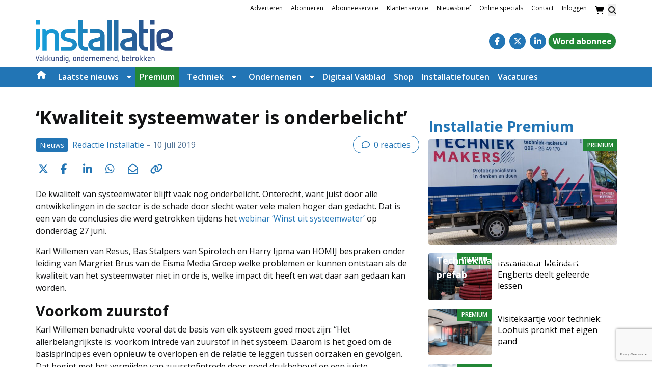

--- FILE ---
content_type: text/html; charset=utf-8
request_url: https://www.google.com/recaptcha/api2/anchor?ar=1&k=6Ldr1uUpAAAAAMFvcQU9xpnJFesxpSaTgkQmKGB3&co=aHR0cHM6Ly93d3cuaW5zdGFsbGF0aWUubmw6NDQz&hl=nl&v=PoyoqOPhxBO7pBk68S4YbpHZ&size=invisible&anchor-ms=20000&execute-ms=30000&cb=k86mb5dgsyur
body_size: 48912
content:
<!DOCTYPE HTML><html dir="ltr" lang="nl"><head><meta http-equiv="Content-Type" content="text/html; charset=UTF-8">
<meta http-equiv="X-UA-Compatible" content="IE=edge">
<title>reCAPTCHA</title>
<style type="text/css">
/* cyrillic-ext */
@font-face {
  font-family: 'Roboto';
  font-style: normal;
  font-weight: 400;
  font-stretch: 100%;
  src: url(//fonts.gstatic.com/s/roboto/v48/KFO7CnqEu92Fr1ME7kSn66aGLdTylUAMa3GUBHMdazTgWw.woff2) format('woff2');
  unicode-range: U+0460-052F, U+1C80-1C8A, U+20B4, U+2DE0-2DFF, U+A640-A69F, U+FE2E-FE2F;
}
/* cyrillic */
@font-face {
  font-family: 'Roboto';
  font-style: normal;
  font-weight: 400;
  font-stretch: 100%;
  src: url(//fonts.gstatic.com/s/roboto/v48/KFO7CnqEu92Fr1ME7kSn66aGLdTylUAMa3iUBHMdazTgWw.woff2) format('woff2');
  unicode-range: U+0301, U+0400-045F, U+0490-0491, U+04B0-04B1, U+2116;
}
/* greek-ext */
@font-face {
  font-family: 'Roboto';
  font-style: normal;
  font-weight: 400;
  font-stretch: 100%;
  src: url(//fonts.gstatic.com/s/roboto/v48/KFO7CnqEu92Fr1ME7kSn66aGLdTylUAMa3CUBHMdazTgWw.woff2) format('woff2');
  unicode-range: U+1F00-1FFF;
}
/* greek */
@font-face {
  font-family: 'Roboto';
  font-style: normal;
  font-weight: 400;
  font-stretch: 100%;
  src: url(//fonts.gstatic.com/s/roboto/v48/KFO7CnqEu92Fr1ME7kSn66aGLdTylUAMa3-UBHMdazTgWw.woff2) format('woff2');
  unicode-range: U+0370-0377, U+037A-037F, U+0384-038A, U+038C, U+038E-03A1, U+03A3-03FF;
}
/* math */
@font-face {
  font-family: 'Roboto';
  font-style: normal;
  font-weight: 400;
  font-stretch: 100%;
  src: url(//fonts.gstatic.com/s/roboto/v48/KFO7CnqEu92Fr1ME7kSn66aGLdTylUAMawCUBHMdazTgWw.woff2) format('woff2');
  unicode-range: U+0302-0303, U+0305, U+0307-0308, U+0310, U+0312, U+0315, U+031A, U+0326-0327, U+032C, U+032F-0330, U+0332-0333, U+0338, U+033A, U+0346, U+034D, U+0391-03A1, U+03A3-03A9, U+03B1-03C9, U+03D1, U+03D5-03D6, U+03F0-03F1, U+03F4-03F5, U+2016-2017, U+2034-2038, U+203C, U+2040, U+2043, U+2047, U+2050, U+2057, U+205F, U+2070-2071, U+2074-208E, U+2090-209C, U+20D0-20DC, U+20E1, U+20E5-20EF, U+2100-2112, U+2114-2115, U+2117-2121, U+2123-214F, U+2190, U+2192, U+2194-21AE, U+21B0-21E5, U+21F1-21F2, U+21F4-2211, U+2213-2214, U+2216-22FF, U+2308-230B, U+2310, U+2319, U+231C-2321, U+2336-237A, U+237C, U+2395, U+239B-23B7, U+23D0, U+23DC-23E1, U+2474-2475, U+25AF, U+25B3, U+25B7, U+25BD, U+25C1, U+25CA, U+25CC, U+25FB, U+266D-266F, U+27C0-27FF, U+2900-2AFF, U+2B0E-2B11, U+2B30-2B4C, U+2BFE, U+3030, U+FF5B, U+FF5D, U+1D400-1D7FF, U+1EE00-1EEFF;
}
/* symbols */
@font-face {
  font-family: 'Roboto';
  font-style: normal;
  font-weight: 400;
  font-stretch: 100%;
  src: url(//fonts.gstatic.com/s/roboto/v48/KFO7CnqEu92Fr1ME7kSn66aGLdTylUAMaxKUBHMdazTgWw.woff2) format('woff2');
  unicode-range: U+0001-000C, U+000E-001F, U+007F-009F, U+20DD-20E0, U+20E2-20E4, U+2150-218F, U+2190, U+2192, U+2194-2199, U+21AF, U+21E6-21F0, U+21F3, U+2218-2219, U+2299, U+22C4-22C6, U+2300-243F, U+2440-244A, U+2460-24FF, U+25A0-27BF, U+2800-28FF, U+2921-2922, U+2981, U+29BF, U+29EB, U+2B00-2BFF, U+4DC0-4DFF, U+FFF9-FFFB, U+10140-1018E, U+10190-1019C, U+101A0, U+101D0-101FD, U+102E0-102FB, U+10E60-10E7E, U+1D2C0-1D2D3, U+1D2E0-1D37F, U+1F000-1F0FF, U+1F100-1F1AD, U+1F1E6-1F1FF, U+1F30D-1F30F, U+1F315, U+1F31C, U+1F31E, U+1F320-1F32C, U+1F336, U+1F378, U+1F37D, U+1F382, U+1F393-1F39F, U+1F3A7-1F3A8, U+1F3AC-1F3AF, U+1F3C2, U+1F3C4-1F3C6, U+1F3CA-1F3CE, U+1F3D4-1F3E0, U+1F3ED, U+1F3F1-1F3F3, U+1F3F5-1F3F7, U+1F408, U+1F415, U+1F41F, U+1F426, U+1F43F, U+1F441-1F442, U+1F444, U+1F446-1F449, U+1F44C-1F44E, U+1F453, U+1F46A, U+1F47D, U+1F4A3, U+1F4B0, U+1F4B3, U+1F4B9, U+1F4BB, U+1F4BF, U+1F4C8-1F4CB, U+1F4D6, U+1F4DA, U+1F4DF, U+1F4E3-1F4E6, U+1F4EA-1F4ED, U+1F4F7, U+1F4F9-1F4FB, U+1F4FD-1F4FE, U+1F503, U+1F507-1F50B, U+1F50D, U+1F512-1F513, U+1F53E-1F54A, U+1F54F-1F5FA, U+1F610, U+1F650-1F67F, U+1F687, U+1F68D, U+1F691, U+1F694, U+1F698, U+1F6AD, U+1F6B2, U+1F6B9-1F6BA, U+1F6BC, U+1F6C6-1F6CF, U+1F6D3-1F6D7, U+1F6E0-1F6EA, U+1F6F0-1F6F3, U+1F6F7-1F6FC, U+1F700-1F7FF, U+1F800-1F80B, U+1F810-1F847, U+1F850-1F859, U+1F860-1F887, U+1F890-1F8AD, U+1F8B0-1F8BB, U+1F8C0-1F8C1, U+1F900-1F90B, U+1F93B, U+1F946, U+1F984, U+1F996, U+1F9E9, U+1FA00-1FA6F, U+1FA70-1FA7C, U+1FA80-1FA89, U+1FA8F-1FAC6, U+1FACE-1FADC, U+1FADF-1FAE9, U+1FAF0-1FAF8, U+1FB00-1FBFF;
}
/* vietnamese */
@font-face {
  font-family: 'Roboto';
  font-style: normal;
  font-weight: 400;
  font-stretch: 100%;
  src: url(//fonts.gstatic.com/s/roboto/v48/KFO7CnqEu92Fr1ME7kSn66aGLdTylUAMa3OUBHMdazTgWw.woff2) format('woff2');
  unicode-range: U+0102-0103, U+0110-0111, U+0128-0129, U+0168-0169, U+01A0-01A1, U+01AF-01B0, U+0300-0301, U+0303-0304, U+0308-0309, U+0323, U+0329, U+1EA0-1EF9, U+20AB;
}
/* latin-ext */
@font-face {
  font-family: 'Roboto';
  font-style: normal;
  font-weight: 400;
  font-stretch: 100%;
  src: url(//fonts.gstatic.com/s/roboto/v48/KFO7CnqEu92Fr1ME7kSn66aGLdTylUAMa3KUBHMdazTgWw.woff2) format('woff2');
  unicode-range: U+0100-02BA, U+02BD-02C5, U+02C7-02CC, U+02CE-02D7, U+02DD-02FF, U+0304, U+0308, U+0329, U+1D00-1DBF, U+1E00-1E9F, U+1EF2-1EFF, U+2020, U+20A0-20AB, U+20AD-20C0, U+2113, U+2C60-2C7F, U+A720-A7FF;
}
/* latin */
@font-face {
  font-family: 'Roboto';
  font-style: normal;
  font-weight: 400;
  font-stretch: 100%;
  src: url(//fonts.gstatic.com/s/roboto/v48/KFO7CnqEu92Fr1ME7kSn66aGLdTylUAMa3yUBHMdazQ.woff2) format('woff2');
  unicode-range: U+0000-00FF, U+0131, U+0152-0153, U+02BB-02BC, U+02C6, U+02DA, U+02DC, U+0304, U+0308, U+0329, U+2000-206F, U+20AC, U+2122, U+2191, U+2193, U+2212, U+2215, U+FEFF, U+FFFD;
}
/* cyrillic-ext */
@font-face {
  font-family: 'Roboto';
  font-style: normal;
  font-weight: 500;
  font-stretch: 100%;
  src: url(//fonts.gstatic.com/s/roboto/v48/KFO7CnqEu92Fr1ME7kSn66aGLdTylUAMa3GUBHMdazTgWw.woff2) format('woff2');
  unicode-range: U+0460-052F, U+1C80-1C8A, U+20B4, U+2DE0-2DFF, U+A640-A69F, U+FE2E-FE2F;
}
/* cyrillic */
@font-face {
  font-family: 'Roboto';
  font-style: normal;
  font-weight: 500;
  font-stretch: 100%;
  src: url(//fonts.gstatic.com/s/roboto/v48/KFO7CnqEu92Fr1ME7kSn66aGLdTylUAMa3iUBHMdazTgWw.woff2) format('woff2');
  unicode-range: U+0301, U+0400-045F, U+0490-0491, U+04B0-04B1, U+2116;
}
/* greek-ext */
@font-face {
  font-family: 'Roboto';
  font-style: normal;
  font-weight: 500;
  font-stretch: 100%;
  src: url(//fonts.gstatic.com/s/roboto/v48/KFO7CnqEu92Fr1ME7kSn66aGLdTylUAMa3CUBHMdazTgWw.woff2) format('woff2');
  unicode-range: U+1F00-1FFF;
}
/* greek */
@font-face {
  font-family: 'Roboto';
  font-style: normal;
  font-weight: 500;
  font-stretch: 100%;
  src: url(//fonts.gstatic.com/s/roboto/v48/KFO7CnqEu92Fr1ME7kSn66aGLdTylUAMa3-UBHMdazTgWw.woff2) format('woff2');
  unicode-range: U+0370-0377, U+037A-037F, U+0384-038A, U+038C, U+038E-03A1, U+03A3-03FF;
}
/* math */
@font-face {
  font-family: 'Roboto';
  font-style: normal;
  font-weight: 500;
  font-stretch: 100%;
  src: url(//fonts.gstatic.com/s/roboto/v48/KFO7CnqEu92Fr1ME7kSn66aGLdTylUAMawCUBHMdazTgWw.woff2) format('woff2');
  unicode-range: U+0302-0303, U+0305, U+0307-0308, U+0310, U+0312, U+0315, U+031A, U+0326-0327, U+032C, U+032F-0330, U+0332-0333, U+0338, U+033A, U+0346, U+034D, U+0391-03A1, U+03A3-03A9, U+03B1-03C9, U+03D1, U+03D5-03D6, U+03F0-03F1, U+03F4-03F5, U+2016-2017, U+2034-2038, U+203C, U+2040, U+2043, U+2047, U+2050, U+2057, U+205F, U+2070-2071, U+2074-208E, U+2090-209C, U+20D0-20DC, U+20E1, U+20E5-20EF, U+2100-2112, U+2114-2115, U+2117-2121, U+2123-214F, U+2190, U+2192, U+2194-21AE, U+21B0-21E5, U+21F1-21F2, U+21F4-2211, U+2213-2214, U+2216-22FF, U+2308-230B, U+2310, U+2319, U+231C-2321, U+2336-237A, U+237C, U+2395, U+239B-23B7, U+23D0, U+23DC-23E1, U+2474-2475, U+25AF, U+25B3, U+25B7, U+25BD, U+25C1, U+25CA, U+25CC, U+25FB, U+266D-266F, U+27C0-27FF, U+2900-2AFF, U+2B0E-2B11, U+2B30-2B4C, U+2BFE, U+3030, U+FF5B, U+FF5D, U+1D400-1D7FF, U+1EE00-1EEFF;
}
/* symbols */
@font-face {
  font-family: 'Roboto';
  font-style: normal;
  font-weight: 500;
  font-stretch: 100%;
  src: url(//fonts.gstatic.com/s/roboto/v48/KFO7CnqEu92Fr1ME7kSn66aGLdTylUAMaxKUBHMdazTgWw.woff2) format('woff2');
  unicode-range: U+0001-000C, U+000E-001F, U+007F-009F, U+20DD-20E0, U+20E2-20E4, U+2150-218F, U+2190, U+2192, U+2194-2199, U+21AF, U+21E6-21F0, U+21F3, U+2218-2219, U+2299, U+22C4-22C6, U+2300-243F, U+2440-244A, U+2460-24FF, U+25A0-27BF, U+2800-28FF, U+2921-2922, U+2981, U+29BF, U+29EB, U+2B00-2BFF, U+4DC0-4DFF, U+FFF9-FFFB, U+10140-1018E, U+10190-1019C, U+101A0, U+101D0-101FD, U+102E0-102FB, U+10E60-10E7E, U+1D2C0-1D2D3, U+1D2E0-1D37F, U+1F000-1F0FF, U+1F100-1F1AD, U+1F1E6-1F1FF, U+1F30D-1F30F, U+1F315, U+1F31C, U+1F31E, U+1F320-1F32C, U+1F336, U+1F378, U+1F37D, U+1F382, U+1F393-1F39F, U+1F3A7-1F3A8, U+1F3AC-1F3AF, U+1F3C2, U+1F3C4-1F3C6, U+1F3CA-1F3CE, U+1F3D4-1F3E0, U+1F3ED, U+1F3F1-1F3F3, U+1F3F5-1F3F7, U+1F408, U+1F415, U+1F41F, U+1F426, U+1F43F, U+1F441-1F442, U+1F444, U+1F446-1F449, U+1F44C-1F44E, U+1F453, U+1F46A, U+1F47D, U+1F4A3, U+1F4B0, U+1F4B3, U+1F4B9, U+1F4BB, U+1F4BF, U+1F4C8-1F4CB, U+1F4D6, U+1F4DA, U+1F4DF, U+1F4E3-1F4E6, U+1F4EA-1F4ED, U+1F4F7, U+1F4F9-1F4FB, U+1F4FD-1F4FE, U+1F503, U+1F507-1F50B, U+1F50D, U+1F512-1F513, U+1F53E-1F54A, U+1F54F-1F5FA, U+1F610, U+1F650-1F67F, U+1F687, U+1F68D, U+1F691, U+1F694, U+1F698, U+1F6AD, U+1F6B2, U+1F6B9-1F6BA, U+1F6BC, U+1F6C6-1F6CF, U+1F6D3-1F6D7, U+1F6E0-1F6EA, U+1F6F0-1F6F3, U+1F6F7-1F6FC, U+1F700-1F7FF, U+1F800-1F80B, U+1F810-1F847, U+1F850-1F859, U+1F860-1F887, U+1F890-1F8AD, U+1F8B0-1F8BB, U+1F8C0-1F8C1, U+1F900-1F90B, U+1F93B, U+1F946, U+1F984, U+1F996, U+1F9E9, U+1FA00-1FA6F, U+1FA70-1FA7C, U+1FA80-1FA89, U+1FA8F-1FAC6, U+1FACE-1FADC, U+1FADF-1FAE9, U+1FAF0-1FAF8, U+1FB00-1FBFF;
}
/* vietnamese */
@font-face {
  font-family: 'Roboto';
  font-style: normal;
  font-weight: 500;
  font-stretch: 100%;
  src: url(//fonts.gstatic.com/s/roboto/v48/KFO7CnqEu92Fr1ME7kSn66aGLdTylUAMa3OUBHMdazTgWw.woff2) format('woff2');
  unicode-range: U+0102-0103, U+0110-0111, U+0128-0129, U+0168-0169, U+01A0-01A1, U+01AF-01B0, U+0300-0301, U+0303-0304, U+0308-0309, U+0323, U+0329, U+1EA0-1EF9, U+20AB;
}
/* latin-ext */
@font-face {
  font-family: 'Roboto';
  font-style: normal;
  font-weight: 500;
  font-stretch: 100%;
  src: url(//fonts.gstatic.com/s/roboto/v48/KFO7CnqEu92Fr1ME7kSn66aGLdTylUAMa3KUBHMdazTgWw.woff2) format('woff2');
  unicode-range: U+0100-02BA, U+02BD-02C5, U+02C7-02CC, U+02CE-02D7, U+02DD-02FF, U+0304, U+0308, U+0329, U+1D00-1DBF, U+1E00-1E9F, U+1EF2-1EFF, U+2020, U+20A0-20AB, U+20AD-20C0, U+2113, U+2C60-2C7F, U+A720-A7FF;
}
/* latin */
@font-face {
  font-family: 'Roboto';
  font-style: normal;
  font-weight: 500;
  font-stretch: 100%;
  src: url(//fonts.gstatic.com/s/roboto/v48/KFO7CnqEu92Fr1ME7kSn66aGLdTylUAMa3yUBHMdazQ.woff2) format('woff2');
  unicode-range: U+0000-00FF, U+0131, U+0152-0153, U+02BB-02BC, U+02C6, U+02DA, U+02DC, U+0304, U+0308, U+0329, U+2000-206F, U+20AC, U+2122, U+2191, U+2193, U+2212, U+2215, U+FEFF, U+FFFD;
}
/* cyrillic-ext */
@font-face {
  font-family: 'Roboto';
  font-style: normal;
  font-weight: 900;
  font-stretch: 100%;
  src: url(//fonts.gstatic.com/s/roboto/v48/KFO7CnqEu92Fr1ME7kSn66aGLdTylUAMa3GUBHMdazTgWw.woff2) format('woff2');
  unicode-range: U+0460-052F, U+1C80-1C8A, U+20B4, U+2DE0-2DFF, U+A640-A69F, U+FE2E-FE2F;
}
/* cyrillic */
@font-face {
  font-family: 'Roboto';
  font-style: normal;
  font-weight: 900;
  font-stretch: 100%;
  src: url(//fonts.gstatic.com/s/roboto/v48/KFO7CnqEu92Fr1ME7kSn66aGLdTylUAMa3iUBHMdazTgWw.woff2) format('woff2');
  unicode-range: U+0301, U+0400-045F, U+0490-0491, U+04B0-04B1, U+2116;
}
/* greek-ext */
@font-face {
  font-family: 'Roboto';
  font-style: normal;
  font-weight: 900;
  font-stretch: 100%;
  src: url(//fonts.gstatic.com/s/roboto/v48/KFO7CnqEu92Fr1ME7kSn66aGLdTylUAMa3CUBHMdazTgWw.woff2) format('woff2');
  unicode-range: U+1F00-1FFF;
}
/* greek */
@font-face {
  font-family: 'Roboto';
  font-style: normal;
  font-weight: 900;
  font-stretch: 100%;
  src: url(//fonts.gstatic.com/s/roboto/v48/KFO7CnqEu92Fr1ME7kSn66aGLdTylUAMa3-UBHMdazTgWw.woff2) format('woff2');
  unicode-range: U+0370-0377, U+037A-037F, U+0384-038A, U+038C, U+038E-03A1, U+03A3-03FF;
}
/* math */
@font-face {
  font-family: 'Roboto';
  font-style: normal;
  font-weight: 900;
  font-stretch: 100%;
  src: url(//fonts.gstatic.com/s/roboto/v48/KFO7CnqEu92Fr1ME7kSn66aGLdTylUAMawCUBHMdazTgWw.woff2) format('woff2');
  unicode-range: U+0302-0303, U+0305, U+0307-0308, U+0310, U+0312, U+0315, U+031A, U+0326-0327, U+032C, U+032F-0330, U+0332-0333, U+0338, U+033A, U+0346, U+034D, U+0391-03A1, U+03A3-03A9, U+03B1-03C9, U+03D1, U+03D5-03D6, U+03F0-03F1, U+03F4-03F5, U+2016-2017, U+2034-2038, U+203C, U+2040, U+2043, U+2047, U+2050, U+2057, U+205F, U+2070-2071, U+2074-208E, U+2090-209C, U+20D0-20DC, U+20E1, U+20E5-20EF, U+2100-2112, U+2114-2115, U+2117-2121, U+2123-214F, U+2190, U+2192, U+2194-21AE, U+21B0-21E5, U+21F1-21F2, U+21F4-2211, U+2213-2214, U+2216-22FF, U+2308-230B, U+2310, U+2319, U+231C-2321, U+2336-237A, U+237C, U+2395, U+239B-23B7, U+23D0, U+23DC-23E1, U+2474-2475, U+25AF, U+25B3, U+25B7, U+25BD, U+25C1, U+25CA, U+25CC, U+25FB, U+266D-266F, U+27C0-27FF, U+2900-2AFF, U+2B0E-2B11, U+2B30-2B4C, U+2BFE, U+3030, U+FF5B, U+FF5D, U+1D400-1D7FF, U+1EE00-1EEFF;
}
/* symbols */
@font-face {
  font-family: 'Roboto';
  font-style: normal;
  font-weight: 900;
  font-stretch: 100%;
  src: url(//fonts.gstatic.com/s/roboto/v48/KFO7CnqEu92Fr1ME7kSn66aGLdTylUAMaxKUBHMdazTgWw.woff2) format('woff2');
  unicode-range: U+0001-000C, U+000E-001F, U+007F-009F, U+20DD-20E0, U+20E2-20E4, U+2150-218F, U+2190, U+2192, U+2194-2199, U+21AF, U+21E6-21F0, U+21F3, U+2218-2219, U+2299, U+22C4-22C6, U+2300-243F, U+2440-244A, U+2460-24FF, U+25A0-27BF, U+2800-28FF, U+2921-2922, U+2981, U+29BF, U+29EB, U+2B00-2BFF, U+4DC0-4DFF, U+FFF9-FFFB, U+10140-1018E, U+10190-1019C, U+101A0, U+101D0-101FD, U+102E0-102FB, U+10E60-10E7E, U+1D2C0-1D2D3, U+1D2E0-1D37F, U+1F000-1F0FF, U+1F100-1F1AD, U+1F1E6-1F1FF, U+1F30D-1F30F, U+1F315, U+1F31C, U+1F31E, U+1F320-1F32C, U+1F336, U+1F378, U+1F37D, U+1F382, U+1F393-1F39F, U+1F3A7-1F3A8, U+1F3AC-1F3AF, U+1F3C2, U+1F3C4-1F3C6, U+1F3CA-1F3CE, U+1F3D4-1F3E0, U+1F3ED, U+1F3F1-1F3F3, U+1F3F5-1F3F7, U+1F408, U+1F415, U+1F41F, U+1F426, U+1F43F, U+1F441-1F442, U+1F444, U+1F446-1F449, U+1F44C-1F44E, U+1F453, U+1F46A, U+1F47D, U+1F4A3, U+1F4B0, U+1F4B3, U+1F4B9, U+1F4BB, U+1F4BF, U+1F4C8-1F4CB, U+1F4D6, U+1F4DA, U+1F4DF, U+1F4E3-1F4E6, U+1F4EA-1F4ED, U+1F4F7, U+1F4F9-1F4FB, U+1F4FD-1F4FE, U+1F503, U+1F507-1F50B, U+1F50D, U+1F512-1F513, U+1F53E-1F54A, U+1F54F-1F5FA, U+1F610, U+1F650-1F67F, U+1F687, U+1F68D, U+1F691, U+1F694, U+1F698, U+1F6AD, U+1F6B2, U+1F6B9-1F6BA, U+1F6BC, U+1F6C6-1F6CF, U+1F6D3-1F6D7, U+1F6E0-1F6EA, U+1F6F0-1F6F3, U+1F6F7-1F6FC, U+1F700-1F7FF, U+1F800-1F80B, U+1F810-1F847, U+1F850-1F859, U+1F860-1F887, U+1F890-1F8AD, U+1F8B0-1F8BB, U+1F8C0-1F8C1, U+1F900-1F90B, U+1F93B, U+1F946, U+1F984, U+1F996, U+1F9E9, U+1FA00-1FA6F, U+1FA70-1FA7C, U+1FA80-1FA89, U+1FA8F-1FAC6, U+1FACE-1FADC, U+1FADF-1FAE9, U+1FAF0-1FAF8, U+1FB00-1FBFF;
}
/* vietnamese */
@font-face {
  font-family: 'Roboto';
  font-style: normal;
  font-weight: 900;
  font-stretch: 100%;
  src: url(//fonts.gstatic.com/s/roboto/v48/KFO7CnqEu92Fr1ME7kSn66aGLdTylUAMa3OUBHMdazTgWw.woff2) format('woff2');
  unicode-range: U+0102-0103, U+0110-0111, U+0128-0129, U+0168-0169, U+01A0-01A1, U+01AF-01B0, U+0300-0301, U+0303-0304, U+0308-0309, U+0323, U+0329, U+1EA0-1EF9, U+20AB;
}
/* latin-ext */
@font-face {
  font-family: 'Roboto';
  font-style: normal;
  font-weight: 900;
  font-stretch: 100%;
  src: url(//fonts.gstatic.com/s/roboto/v48/KFO7CnqEu92Fr1ME7kSn66aGLdTylUAMa3KUBHMdazTgWw.woff2) format('woff2');
  unicode-range: U+0100-02BA, U+02BD-02C5, U+02C7-02CC, U+02CE-02D7, U+02DD-02FF, U+0304, U+0308, U+0329, U+1D00-1DBF, U+1E00-1E9F, U+1EF2-1EFF, U+2020, U+20A0-20AB, U+20AD-20C0, U+2113, U+2C60-2C7F, U+A720-A7FF;
}
/* latin */
@font-face {
  font-family: 'Roboto';
  font-style: normal;
  font-weight: 900;
  font-stretch: 100%;
  src: url(//fonts.gstatic.com/s/roboto/v48/KFO7CnqEu92Fr1ME7kSn66aGLdTylUAMa3yUBHMdazQ.woff2) format('woff2');
  unicode-range: U+0000-00FF, U+0131, U+0152-0153, U+02BB-02BC, U+02C6, U+02DA, U+02DC, U+0304, U+0308, U+0329, U+2000-206F, U+20AC, U+2122, U+2191, U+2193, U+2212, U+2215, U+FEFF, U+FFFD;
}

</style>
<link rel="stylesheet" type="text/css" href="https://www.gstatic.com/recaptcha/releases/PoyoqOPhxBO7pBk68S4YbpHZ/styles__ltr.css">
<script nonce="K9FTALxnO9Ue26dSCsfl5Q" type="text/javascript">window['__recaptcha_api'] = 'https://www.google.com/recaptcha/api2/';</script>
<script type="text/javascript" src="https://www.gstatic.com/recaptcha/releases/PoyoqOPhxBO7pBk68S4YbpHZ/recaptcha__nl.js" nonce="K9FTALxnO9Ue26dSCsfl5Q">
      
    </script></head>
<body><div id="rc-anchor-alert" class="rc-anchor-alert"></div>
<input type="hidden" id="recaptcha-token" value="[base64]">
<script type="text/javascript" nonce="K9FTALxnO9Ue26dSCsfl5Q">
      recaptcha.anchor.Main.init("[\x22ainput\x22,[\x22bgdata\x22,\x22\x22,\[base64]/[base64]/[base64]/[base64]/[base64]/[base64]/KGcoTywyNTMsTy5PKSxVRyhPLEMpKTpnKE8sMjUzLEMpLE8pKSxsKSksTykpfSxieT1mdW5jdGlvbihDLE8sdSxsKXtmb3IobD0odT1SKEMpLDApO08+MDtPLS0pbD1sPDw4fFooQyk7ZyhDLHUsbCl9LFVHPWZ1bmN0aW9uKEMsTyl7Qy5pLmxlbmd0aD4xMDQ/[base64]/[base64]/[base64]/[base64]/[base64]/[base64]/[base64]\\u003d\x22,\[base64]\x22,\x22wogIGsKidMKPX1A9w6XCl8K1csODazQnasOwacONwpLCozc4SBZiw4BkwpfCgcKew7M5AsO0IMOHw6I/[base64]/[base64]/[base64]/ChBYWVg/Cqz4tZsKpw5TDvUF7BsOSYVAqHMONLgs2w6bCk8KxNSvDm8OWwqjDoBAGwr/DiMOzw6Ifw5jDp8OTB8O7Di1MwoLCqy/Cm1sWwrXCtDtJwoTDmMKwX1o9HMOBCTBjXy7DgcKLVMKYwpbDqsOTbnYXwqpoJcKkfsKPLcOlL8OmMsOjworDuMO7JlLDlzAKw6nCkMKFRMKsw51Xw6jDicO2ARdDQcOow7HCnsKHbiAYUcOSwqVRw6fDll7Cr8K/woh3fsK5RcOUNcK9wpfClsOTREx6w6EZw4srwrDCq3HCtsKtC8OGw4/DvjUgwoVIwoRIwrl0w6fDgXbDiXbCml96w7jChsOhwq/CinXCgMOTw73DgnvCux/CmA3Dp8OaeGLDqzTDgcOEwrrCkMKfGsKAWcKEJMO1QMOXw6DCr8OJwq7CvmsSCxAodktmX8OaI8OJw5/Ds8OQwq5qwrPDlkYcFMK1YQdFAMOve0ltw5IYwpwEGMK5fMOQIMKxccO0IcKMw7olX03DmcOAw78BUcKmwrVHw7jCv1rCisO4w6LCncKPw6DDmMOxw4A9wrZ9VsOSwrJmcD3DicOjfMKRwrIQwpTCgXPCtsKHw7DDoyzCtcKARSw/woPDjwklQhdrSSlXfm9Sw7nDultIGcO4W8KdIwY1XcKFw4TDhUFiZ2/CkDR8b1ADKEXDhVbDmDjCuBTCmcKROsKVUcKROMKNBsOYUkkDNTVXW8KgE2IWw6zCu8ODWsKpwp0tw6snw5fDrcOqwoIaw4/DqnrCt8ObJ8KVwrNRBygqETXCogRaJDXDqULCgnQ0wrMlw7fCmRIoYMKjPMOWWcKew6vDhk5KDBTCrsKzwp4rwqYRwqHCu8Kqwq1ibXoDAMKRI8KAwpVRw4BvwrQvEMKhw6FFw4NgwrE/[base64]/[base64]/worDgcOkw7LDrMOawpkOw6HCh8KJT8OSTcOkRyXDt1vCoMK1YATCvcOwwqHDhsOFN2EwG3Qkw7Vjwodnw6dhwqt/C2bCoWjDvR3CkE88fcOtPh47wrctwpXDuyLCicOdwopeYMKSYwbDpTnCtsKWcVLCq1zCmTAafMO4XVQNQH/DtsOVw60FwoUJe8OMwoHCll/DjMOyw5YPwozClkDDlDwRRhDCgHkEcsKIEcKACcOjXsOOPcOkZGrDnsKmF8OLw7PDucKUHcKHw5xHB3XCkFHDgQrCg8Osw417FG3CjTHCr3h+wr5Kw59lw4VnP1MBwr8bJcO1w7x5wpJeNHPCssOmw57Dq8OzwoYcTT/DtDkeIMODdcOcw64LwpnCjsOVGcOOw6HDk1TDh1PCvELCsmDDvsKsIV3DuzhCElnDhcOLwo7Ds8KfwqHCtsOgwqjDtTF8TBRkwprDtzpOR1gNEmMbZMOgwrLCuxciwqXDoRhNwqJ1YcK/PsOZwofClcO4WgfDjsO5KWYcwrDDj8OlBnwiw49iasOJwqjDqcK4wrkvwopLwprDhcOKAcOUDz9FCcOrwpYxwoLCj8KndMOxwrHDlnzDiMK6EcO/FMOjwqx6w6XDtW9hw7XDkMOCw7XDtV7Cq8K6VcKLA2JsPmpIXBxhwpVlc8KWOcOZw77Cp8Odw4/DmjXDsMKcJ0bCgAXClMOswpBWFRFewoFbw55cw7/ClMO7w6DCuMKzU8OJUHs7w5QgwrxUwoMTw5/CmcOrLRzCrsKUVmfClS/DlATDgsKDwoPCs8KcWsKgbcKFw7U7IsObOsKFw44uIHLDhkzDpMOVw67DqllBOcKIw6AyEWYPbw40w63Cl1DCoEQMKF/CrXrCrMK3w63DtcOXw5nCu34vw5jClgTDn8K7w63Dgn0fw65MB8O+w7PCo3sAwrTDrMK/w7p9wq/Do3jCqkDDt3fCucKfwoHDoAHDt8KKe8OweybDr8OvZ8KcPlp8VMKVVMONwojDtsK0esKDwqzDhMO/X8Obwrh8w4zDlMKJw7ZnFzzCt8OLw4t4bMOCeXrDncOkDxrCgAoqUcOaOHzCszISAsOmNcK9bsOpcVUmQhpcwrrCjlwbw5YbNMOYwpbClcOzwqgdwq5FwqXDpMOFe8KTwp9tRDzDicOJDMOgwroTw5YVw6jDrcKwwocPwp/DisKew6Zpw4bDp8K1wrXCt8K9w7F+M13DlsOCPcOdwrjDpHhbwrHDq3ROw7Enw7cBN8K4w4ogw69uw53CuzxowpbCkcOzQFjCtEoUFzRXw5VdO8O/RCQ5w5Mcw73DqMO8DMKSa8OXXDTDkMKfTDTDvcKQI0U5AcKnw5fDpzzDlXA3IsOSVXzClcK8Um8TMsORwpzCocOoPXU6wrfDlxHCgsK+wp/CjsKnw5o/wqTDpSgkw7MOwrVMwp1gf3fDsMOGwr8WwrQhEhsPw7I/GsO5w6HDnw9yP8OrfcKXNsKmw43DvMObLMOlJMKNw4jChS3Cr1fCt2LDr8K8wo3DucOmD1fDkQB7b8O/wrvCs1JVYgxXZWNqXMO6wpMPDxAfJ2tiw54rw6QDwqxXNcKHw4sOJMOEwqUOwoTDrcOaGlYOIEHCtSdCw5nCn8KJMEQTwqpwN8Ozw4rCpAfDtDoowoc+P8OiXMKuATbDrwfDusO6w5bDpcKwZwMOVHBCw65Hw7gIw7jDpcOcL2/[base64]/MTvCvsKkV8KrTQ/DnHAgwrbCrmDCnDhcwp7CocKaBsOLJiLCgMOpwqEAKcOHw4HDrDIowos/PcOvZsOuw6PDvcOyaMKZwox8AcOBHMOlOG9uwqrDrgvDihTDtTfCi1HCnQxJcGIsdm1Tw7nDusO+wpAgTcKySsOWw5rDm0nCrMOXw7MrAsK0XnpVw7wJw54rHsO0Hw0ww5siDsKRVsO4XB/Cr2VlC8OCI3zDlgZFO8OVUsOAwrh3PsOlecOXd8ODw6M3bw4UTwbCi0/DihfCh31nLwPDosKKwpXDrsOeGDPClCTDgsOCwqrCtxnDhcO7wopffADCmU9LNV/[base64]/CvMO1wo1Swq/[base64]/Ck2olw6/DscOwwqxvdsK3H8OJw4EJwpLCrw7Dm8KCw5DCgMKawrsnw5nDtcKRMhp2w7fCjMKGw5oQa8OKRQUmw4QBTmvDksOAw6ABRMOqWAx9w53Cg19McDB6K8O1wpDDsUBcw4kzeMK/BsOCwo7Ch23CgSjCosONf8OHaj3ClcKawr3CvkkmwoBxw7gYbMKOwpY6cjXCuU88eBZgYsKHwrPCiA1KUgcXwozCuMOTWMOUwofDvWTDlEfCsMO5wrogXil3w685CMKCCsOfwpTDigcxWcKcwodMScOMw7/[base64]/DuVl2w61dRVnCnSbDmsKlUXxRCMKsM8Klw4zDvWJmwq/CuTbDuV/[base64]/CsMO0wp1uOsKXwrNDEDh8wqR5w4dJwp/Dp1kcwqrDixJfG8Kpw43Cn8K3XA/Dl8OSc8KZXsKnL0oDUknDscKTbcKIw5lFwrrDjV4Xw78fwo7ClsOBVj5AQGlZw6HDkQvDpHjCkmrCmsOCIMK1w7HDtS/DkMKYZkzDlht7wpY5X8KAwrzDnsOBBcOuwpLCucO9I1rCmyPCtjbCojHDhFo3w4IgdMOjWsKOwpYnWcKRwr7Cu8Ksw5hFDk7DksOAGElNAsO/XsOIbgvCh3PCiMO1w7wtMVrCuCE8wo4WN8OjdU1ZwrjCtMKJC8KZwrTCnV5hVMKbRFhGKMKXDGPDhsKzYinDtsKhwrsec8Kxw7fCpsO/GVFURiXDiQo9W8KvRgzCpsOvw6XChsOAHMKAw5dNTcOIdcOAUjAcODHCrzhBwrIEwqTDpcOjV8OBY8ObcHxURAvCsAUDwqvCvDPDtyQcCUIvwo9oWcK5wpF8XR/Ck8O7ZMKjRcKSGcKlf1JOTB/CqmHDh8OaYMKPIMOswq/CsE3CiMOWBHEeP0bCmMO/[base64]/DvmDDtcKCY8OlwoVQwqTCucOvwrTDv8ObE3FETHDDlXYVwovDqQEhIcK/PcKSw7HDlcOVwqfDgsKFwpsdJsO3wobCkcOPVMKzw7pbVMKHw4jDtsOWTsKdAy/CphPDl8Opw7VsZU4UQcOJwoLCmsKYwrdjw59Ww7gKwotRwpkww6NyCMKkK2EgwrbCpMOZw5fCqMKXWkJuwrHCmcKMw55hbHnCl8O9wqVjA8OibloOEsKleQN0w4MgbsKvUXdZQMKNwocFPMK3XxvDq3Qdw4NAwp/DjMOmw6fCgnDCg8KKP8Kmw6HCvcKcUBDDn8K2wqvCvB3CjVscw7HDiAEaw5JJYW/CksKYwp/DsUrCoWnCkMK6wpNHwqU2w4cdwp8swrbDtR1tBsOkVsOPw5/DpCN+w6V9wrYALsOiwq/Ciw3CmsKRNMOXe8KqwrnDtk3Dsi5vwpPChMO8w7ItwolMw7/CiMODThHCn25PGFnCvxTCgAzChm1JPAfCl8KUK0IjwqfDmkvDpMKMWMKUEjAodsOBecONw7XCoXDCksOBL8O+w6XCq8Ktw7VZKHrCg8Krw7N/w5vDgMOVP8KHbMKIwr3DkMO1w5ccP8OsWcK3eMOowoQkw79SRG57egvCq8KvFgXDgsO+w4t/w4XCm8O2RUDDi003wpfDtBggEH4BCsKDX8KaX09lw6PCrFAVw7TCnAx2P8KdQSDDosOCwrACwqlUwokrw4PChMKpwp3DvFLCuGRmwqApVsKYSzHDmMK+E8OwAVXDoA8Zwq7Cs0TCiMKgwrjCuHccRRDDr8KCw7hBSsOVwrF5wo/DngbDvC1Qw50Lwqp/[base64]/Co8O1w77Dpj/Dtjo/w4Q5A2PDqcKzw57DosO6cmfDqzPDo8KAw67DrWFJaMOvwqNLw4DCggfDoMKXw7oPwpM3KGzCvE9/YhPDhMOuasO9GsKUwqvDswopZcOOwqovw57CkVsVXcOLwrgFwqfDvcOjwq9awr4WIRV+w4QxER/CsMK6wq8Mw6fDvS4HwroHEhNJXAjCo05/[base64]/CmDrDmcKjwoPDlT03XUEvw63DnMKyT1k/wqJNNiR/[base64]/wq1twqlgZH18wpoqNMOgDcO+wqMqw4/Cv8OMwr4gATLCpMOPw4vCsiDDssKrGsOzw5vDncOzw6zDuMKsw7HChB5APlsSN8OpVwTDjwLCs2Mlcl8bUsOww5fDvsK7f8O0w5A6F8K9OsK4wr0gwoQiP8K/[base64]/DlcKvbAkWFmvCqsK4ZC/Co8KrYsOpwo/CpB92JsOlwrg9I8Opw5pbb8K8CMKGRmJwwqnCkcOZwqrCkEsowqVcwrfCsjvDr8OcVFptwpNnw6JTIgzDuMOrKXfChSxUwqdfw7U5bsO0SikIw4vCrsKpK8Kkw4hIw6hMWQwpTxzDll0KJMOmbjTDgcO6VMKdVXQPBsOqNcOuw4/DrQjDncOwwpgrw5NLOFxUw63CriEMR8ORwpMcwo3CgcK/EGcuw4rDkCpmw7XDmRxyPVHCr3TCrcOIV1ZwwrDDvMOwwqQzwqDDrEDCv2rCpCPDm30yEBfCiMKuw7dpAsKrLS5ew5svw7cWwobDuhwEA8OYw7bDgcKywqbDn8K6JcOtb8OEA8O8acKLMMK8w7nCgMOHX8KeUk1qwprCqMK5RMO3R8O/ZhrDrRTCncOHwprDlsKxKyJRw4/CrsOewqRgw7TCisOgwpbDq8OBJE3DomDChk7CoHfCg8KiPW7DuWknaMOZw6IxFMOffMORw74ww67Dp3bDuhk/[base64]/wpTDknjCuRPCrjAOOmPCpMOUwqbCrsKVaXXCv8OJUkgVO2Mpw7/ClcKwIcKNPTbCrMOAAwxhcH4ew6s1fMKMw5rCvcOFwp17dcOlOyo0wpbCgzl7d8KywrDCok8/[base64]/w7bCtBUwNMKfw4Jew7xWN8KkwpvCgsKpMCvCucO/UiLDn8O3ICnCo8KYwpXCrTLDkErCs8OVwqF8w6/CgcOaGH/DtxrClnrDpMOZw7rDl1PDgkcXw4YQJcO8G8Oew4rDvhzDjCXCvjDDrlUsHVsqw60owp7CmhwSX8OqK8O6wpVNZxUtwrAGfkHDizPDs8Ohw6fDjMOOw7QJwopvw5tfbMKawp4owqjCrsKQw5wfw5fCvMKXRMO/[base64]/CjcO/[base64]/DpsKYw7TClid6YsKfOsKeJg7CmcOTMzvDo8O0UmjCvMOCbE/Ds8KodSjClw/[base64]/ChTLDgMKXw53CjUsPwrQAw4JFdsKxwqnDvMOBAsK6wpB/wqtZw58NYmx2HyXCvHvDs2zDq8OQMMKhXiggwrZDKcOpVyNdw6XDucKgRzHCsMK3Akt9ZMKkRcOGGEfDl3M1w6kyKjbDpVkrD1XDvcK+TcOWwp/[base64]/[base64]/CrcO0ZGrDojbDuQHDmyfCoMKNw5QvacO5w4bClxLCs8OoTCzDl1QAXixRTsKCSMK9WCbDiyhAw7suIAbDgsK3w7zCo8OsfAEpw7/Dk2JVQQ/CgcK5w7TCj8Osw5/DoMKlw4PDgsO1wrd7QUjDrsK4G3skC8OAw6gmw6jDhMKTw57DnkvCjsKAwq7CpsKcwr0jOcKYC0zCjMKhdMKAHsKEw6rCpklAwrFew4Z3e8KbFRrDrsKWw6DCjm7DpsOQwpvCo8OxTxgaw47CocOKwpbDuElgw4tRW8Kzw6YzAsOVw5ZxwrZBb35eXX/DkT4HPlRVwr9zwrHDusOzw5HDmQkSwpJMwr1PO1Esw5DCjMO6W8ONecKLcMOqWnEYw45Ww7/DhH/DvSfCvXcQHMKawqxZFMOHw7orwoTDq3fDiltdwpDDs8K4w7zCpsO0KcOewpfDl8K/wqt6WMK2dGouw43CmcOpw6/CnXspBBIJJ8KaJ0vCtsKLfQHDksKNw5/DpcO4w6zDt8OdDcOaw7bDpMO4TcKaRMKSwq8SDl3Cg24SbMK+wr/DoMKIdcO8B8OSw482KXnCgwXCgW9GDFAtfAUuY1VRw7Iqw7Evw7rCqsKyLsKdw6bCoV5xQlYlU8OJdCHDocKrw7HDucK5VyPCicO4cCLDicKEX3/[base64]/Cl8KAw5/DhsOzw60OM8KMw6dTGMKLw4DCg2LCsMKNw6DCvnMWw47CmGPCrG7CrcOiezvDgmlcw4nCpC4gw6bDssKVw7DDoBvCnsKSw5cHwpLDqWzCg8KCcAUdw6PCkz3DgcK0JsOQTcOFagrCrUkyU8OPTMODPjzChMO2w6cxDFHDsGQMGsK8w43CncOEGcO6ZMK/A8K0w4vDvFfDohrDlcKWWsKfwrpAw4TDlyh2UGXCvA3CrnUMCH99w5/Dt0TDusOsMxfCh8KhbMK9a8K/K0vCqMK/wpzDlcKWESHCpEHCr2QMw4/[base64]/w6vClhsgw65/bCRWw54Ow7N+w5zCpsKDbMKaXh8Jw5QHS8K/wqbCo8K8W2bCmj4gwrwdwpnDj8OeHXLDhMO9fkTDtcK3wrzCqMODwqfCmMKracOgBnPDkMKVAMKdwo9iSAXDkcOLwrU4ZMKZwqjDngQnZcO6PsKUw6/Ct8KzM3/CssOwPsK8w6rClCjChBnCtcO2GRtcwovDtsOfaA8+w61LwqENPsOFwq5IHcOLwr/[base64]/Cn8KBNFQcTcK7VcO7w4HClQDCp8KGw4jCo8O/JsO+worDhcOzNnfCusKmJcKRwpM7JTgrOMKAw7hWJsOMwo3ClWrDo8KTRBbDslHDvMOWIcKtw6HCpsKOw7gEw60vw6oow4xVwprDmHRgw5rDrMOgRVR8w4cpwoFOw50Vw4wrQcKGwoLCuDhwPsKNLMO/wpHDj8KJGyPCuk3CpcO4FsKnWnXCp8OtwrbDisOQZV7DhFtQwpQIw4zCvnUWwoouaw7Dj8ORDsObw5nCj2F9w7s4NWfDlTDChDBfOsOPLQPDmirDhFTDjsKAcsK/LljChsKXHHs3KcKPfUrDs8K2T8OkcsOFwopsdCTCkcOYXcOVP8Otw7LDh8KDwpnDukjChl8YYsOiY2TDiMKhwpQMwoLCgcK1wrzCpSQaw58SwoLCm0LCgQdrGCNaFcKNw53Dj8KhWsK/fMOdF8KNfHMDA0FZXMK7wqFVHyDDhcKFw7vCo1U6wrTCpxNMOcO8GSLDiMK9w7nDhsOnSydIC8KSXWrCrAEfwpLChMKrDcOdw5bDiSfCgxLDrU/DoQbDscOSw4LDoMKGw6gswqXDlWHCjcKkPCJ1w7scwq3DncOswr/CqcOgwpZ6wr/[base64]/XcKpwo87WBjDg3kWbsKbwpFaw77CrsOmTMKhwq3CtixbVFnDusKGw6TCmRjDhMOzT8OVMsKdZQbDssKrwqrDkcOOwpDDjMO3KADDjQplw5wEYMKmJMOCexjCjAgifgAgwrfCkEUqYxlHUMOyG8KewoxjwpkoTsKHJS/Dv2HDt8OZbRzDnTZJE8KcwpTCi0bDusKtw4JTRTvCqsOkwoHDrHwSw6TDknzDncOiwpbClH7DnBDDssK/w5dvL8OGAsKRw45LRlzCvWcxdsOYw64rw6PDq37Dll/Di8KNwpvDmWjCgcKkw6TDi8KlUWZhIMKvwrfCt8OEZGHDqHfClsKzHSDDqMKkC8Okw6TDqFPDtcKpwrPCsQEjw4Jaw57Dk8K6wpHDszZMUG3DvmDDicKQI8KiOANuACoRL8KqwrNMw6DCr04Ow4gLwqNML2lhw5EGIC/ClkrDmhhdwpdUw4PCqMK/YsOjJxg8wpbCvMONWSREwqgqw5RJejbDk8KLw5tQa8KlwoHDthZ1G8Omw6vDkWVRwrhsMcONeHjCjGjDgsOUwoUAwqrCncO5wr7Cp8KYL0PDoMKSw6snDMOxwpDDu3Qfw4AdMQZ/wpR0w4HCn8OFMSFlw4BAw7XCnsKpRMKIwosjw7QiGsKlwqshwofDrAxSPwNdwp09w5/CpsK3wrTCgDd2wq0rwp7DpkzDhcOUwp0QE8OIEiXDlzUHdFPDq8OWIMOyw6piXDXCjSs8bcOvw7HCj8KEw7PCj8K5wq3CqcOzMwrDosKDdcKlwq/CiAJyXsO1w6zCpsKPwqbCl0TCj8OJMiZTZ8ODNcKvfCZgUMO/IB/CocKOICglw4cvfGN4wqDCgsKSw6rDs8KGbzJewqAhwq44w7zDuw8sw5oiw73CosOJYsKLw5zCrHrDgsKyIzcPfcKvw7PCoWZcRQLDmHHDnw5gwrXDpsK1ShLCpRgSSMOawrHDqUPDs8O7woVPwo8fMgAMH2Rcw7LCpcKWwpRjBWbDvA/DscKzw6rCigjCq8O9OzrCksOrN8ObFsKHw73CqFfCncKHw5jDqzbDvMOQw4DCqMOCw7RSw60JT8ObcQHCh8Kzwp/CiWzCnsOGwrvDsjsFOcOhw63DtgrCqWTCusKfDVPCuyzCkMONZU7ClkMAfsKYwpXDnS8/bT7CssKLw78PClYtwqfDqTLDpHlbFHNpw4nClSc8ZW5YElTCvF8Dw7vDo0jDgz3DncK/w5nDvXs6wrVJbcOuwpHDv8KdwqXDoW8Rw51fw5fDgcK8H1cFwo7CrcO/woLCghvDlsObPhx9wqFkVAAUw4nDik8cw7pBw6sHW8KwSlo9wpZ1K8OYwqlTIsK2w4LDnsOXwooIw7DCk8OOfMK2w7/[base64]/Dn8Ohw4rDhsOIwp/[base64]/w5RfLsO3eMOXb8Kew6R2KlJbScKhWsOzwonCnWtVe1vDucOBZAluW8KpX8OwJjJ9ZMKvwqVXw5FoHhfCiWgPw67Dui5LTTFdw6HCjsKIwohOIE7DpsO0woUUfC4Ow48mw4hZJcK0dQbDh8OKwonCvx4iLsOiwoU5wpI/ZMKfLcOywqtoNkIbBsKwwrjCjynCniISwo1Zwo/CgsOFw61ZRkjCnEpzw41awo7Ds8KnPms/[base64]/CiSkMw7HCmMKuwoUeIWbDjFPDvMOGHXHDtcOLwooYbMOzwr7CkWM7w7cBw6TClMODw55dw5B1AwrCpG1xwpBlw6/[base64]/wo7Dni/DhsO3WzvDglg+HDzDq8Kxw7HCmsK2VUhzw7TDh8OowrNMw6Qxw6ppHBfDvmvDmMKuwp7DpsKPw7Fpw5jCo0vCqCBfw77CvMKpeV4mw7A+w7HDl0IjcMKEecO9T8ORYMK3wr/CpFDDisKww7fDmVRPP8KtCMOXI0HDrBZvY8KYfMKtwpvDrSNadgzCkMKowpfDhMOzwogqAi7DvCfCuU8pOV5KwpZ2J8Kuw7LDucKbw5/DgMOuw7bDqcKIE8OIwrEkLMKkfx8+QxrCusOLw5h/[base64]/CoUJ5VcOhKMKYfcOTWmHCkMKpwolcw4LDj8OTw4zCmcO4wq7CqsOTwprDhsOhw5gzZ391aE/[base64]/DvMO3e8O0ERXDlRjDpXXCqBUfw4VlwpLCqz4ES8OrecOhWsK4w71ZG2JLFjfDkMKyWyAiw57ClUrCnUTCs8OITsO+wqxzwoVDwpAUw5/ChSjClQZsOS4xRGDCgBXDvEDDtjpoOsOiwqlsw5TDnVLClMOIwobDrcKxaXPCocKCwp8HwqrCk8K7w68AcMKZcMO1wqLDu8Oewppiw4k1fsK3wr/CpsORAMKHw58AHsO6wrt2RiTDiQvDqcKNTMO8cMKUwpzDvhghdsKjSsO/woFQw4Nzw4ULw4FuBMKdeijCtkdhw540H2FbNGHCmcKXwr0ecsKdw5nDpMOQw6p+WDh+asOhw69lw5xbICQXQV3CgcK6MVzDkcOJw6AtCTDDqcKVwqPCvWPDjB7DqMKIXFnDnQkYEmLCt8O5wr/[base64]/CgUfDtD0Tw5/DpsKswqV/RcKyOAzCi8OdTXjDlQFRw6p4wpcEIA/[base64]/Dt8OHEcO8wp/ClFsEw54Ow4tuwrjDpjjCh8OtNsOUVsKDLsOICcOZSMOaw7XCpi7CpsKPw7HDp0LCmmrDuBPDgy3CpMKTwolrScK9LMK/fcKHw4BkwrxFwosSwptxw5Qbw5ksIHAfB8K0wohMw4fCgzkYJAI7wrXCjkQrw4YRw7oywp7CmcOow6rCiSJPw40XOMKPOMO+QcKAS8KObh7CpSJGRgB9woLChsOOecKcAhrDh8K2bcOnw6hTwr/ClHfDkMOjwoHDqTHDoMKvw6HDoRrDmUDCsMO6w6bCm8KDDMOROsKFw5hDZ8OPw5gSwrPCtMK8ccOrw4LDrnBqwq7DgVMRw4p1wobDlUopwqXCsMOOwqtca8OqYcOgcArChzYPS0AjOsO3XcKzwqscLXXCkk/Cg07DhsOpwpDDjh5WwqzDtSrCsTPCkMOiIcODf8OvwpPDlcOgQcKZw4/Ck8KhD8KXw6NWw6YuAMKBEcOScsOCw7cHVWjClMOxw5LDiExFDFjClMOEeMObwoFaOsK8wofDvcK5wpTCrcKowo7CnS3CiMKgbcKZJcKSfsOywpE3EsKRwo4Ew7JFw4gUSFjDqsKdWMOFEg/Dn8Kpw6vCm0krwrkgLmkcwpnDswvClMKfw7wdwo9BNHrCnMO0e8KsdTcsIMONw4fCknnDnVzCqsKgbMK3w6Zqw6nCoSZow5Q+wrLDhsOXRBEcw5NjbMKlP8OrHhJsw6DDpsOUTyl0woLCj0QswphgKsKhwopnwrgTwrg/OMO9w6EZw5IzRSJeNcOkwqIpwpTCqVRXNTTDoRxJwoXDgMOlw7UvwqLClkRPc8OqU8KEf1N1wpR0wo/ClsKyPcOew5cZw446JMOgw7dWHhJMPcOZH8OLw73CtsOhc8OSHz3DrFMiHnxSA1h3w6nCvMKkT8KmP8Kww7bCrSrCnFvCkARowq1IwrXDvGUkYjEmYMKiZEFhw5TCl3zCv8Kww4dbwpLCnMKqw7nCjMKJw4Y/wofCtw5/w4bCmsKHw6XCvcO0wrrDrjYTwqJvw4rDhMOpwqjDmVrDjsO/w7VdNAccGlDDjXJDIknDtgDCqjNFaMKUwr7DvG7CrUBEOsKawoBOCsKYTS/CmsK/wohrB8OiIjfCj8O1w73DgcOQwpfCgg3CmVsSUVIvw5LDrcK5J8K3SWZlAcOcwrVww6zCuMOywq7DisKkw5rClcOMLgTCmEAnw6p6w6DDksObUDnCun4RwqY4wpnCjcOsw7zDnkUlwoHDkjcNwqItOlLDpcOww5PCrcKIUwpvcTdGwoLDmMOOAHDDhUZNw5jCrUl4wo/DpMKifVDCm0DCn1vCj33CocKmUsOTwok6WcO/HsO+w5wYTMKlwrFlLsKvw618RinDkcKzY8Oaw6lJwoBnNcKlwq/[base64]/[base64]/[base64]/woxiw5jCoWIyw75/w6DCp8KSw4kYw5NNwqbDncKJfxwmwp98NMKNZMO/[base64]/[base64]/K8KwV09vwrnCg8OUw69mwrzCoGfCssOkw4bCmkvCvUnDrBZywqLCqkdcwoTCihbDmjVuwofDl0HDusO6bVrCq8KowqFUdcKXYz0tFMOAw709wo3DhMKyw6TCrhEELcKkw5bDgMK3wo96wrk2e8K0cmvDl2/DkcOUw4/[base64]/S8OBdkTCqcOuw5J9w4LCu8Opw7/CncKvTinCn8KPYg3CtwjCtxTCs8Kjw68kUsOhSX5aKgxgGE40w4bDpgQuw5fDnmDDgcOtwpoNw7zCj1UNDw3DqnhmS1HDrm8Xw5AiWjjCp8ONw6jDqS5+wrd8wqXDqMOdwrPCuV7DscOqwoogw6HDucO/NsOCdjkPwp05IcKjasK3di5GdsOgwpHCqTXCnlVNwoZQLsKGwrPDnsOdw6RjVcOpw47Co1/CkXUcXmoCwr0jDXnDsMKVw7JKFBxweEctwoRRw7o8M8K2WBtEwqckw4tIQRzDhMOFwp9jw7TDkERSZsODf2FHbsO/w5/DoMOlfsKWD8OhG8K7w6AVEm8OwoxMEVnCkgPCtcOlw6M6wpYnwp4qZXbCiMK5ayoMwonDvMKywpw1wovDvsOhw5BhXRA/wpwywozCscO5UsO8wrZ9TcKaw71XBcOIw4ZWGmrCmAHChyrCgsOWf8Kqw6PDtTIlwpQOw701w4xnw7tFwod9woFSw6/DtgLCqGXDhzDChQdQwpV0GsKpwow1OzBYJjckw6Mnwqs5woHCuU1mQsKdbcKSe8O1w6TDh1QFFcOUwo/Cq8K9wo7Ct8Kzw5XDn1l5wocjOhHCjsORw4JMD8OhQ1E2wqMnNMKlw43Dk3ZKwrzCnVzCg8OSw784SxbDgsKYw7oyZmrCicOoX8O5E8OKw79Uw7gmLh3DhMK6P8OuIsOwHkvDhWgcw57CmMOLF0fCi2TCvSdYw5fCrC4bBMO/PsObwrDDjlY1w4/DmkPDrEbCvE/[base64]/[base64]/[base64]/CiCdheMK3wqbCuw7Cm21DZ1LCtsOUWVHDpn/[base64]/[base64]/wqHDngRnwrrDi8KKwppnKMOPY8Ozwr10w5bClcKtAsO9LwsCw4gQwpvCgsK3PcOawpzCtMKWwoXCgxABOMKAwpoHbCVxw7/Csw/DmzvCrsKmTUHCujnCs8KqCzRbTicHc8K+wrwiwohcU1DDnXBTwpbCqgJgw7TCszDDrsOSf1x4woIIWG0nwoZAS8KRNMK3w5x3KsOkPiXDtXoLMgPDq8OaDcO2fHYKaCzCqcOfZVbCuyHClyDDlXZ9wqPDo8O1X8OXw5HDmMOPw5/Dn0x9w7TCtjPDpjXCgARew4UYw7LDrsO/wpXDu8OjSMK9w6PCjcOrw6DCvFQnQ0rCrsKjTMKWw50nSiJXw6hODnnDhcOlw7jDhMO4bFjCkhrDqm7ClMOAwqoZUgXDgsOJw69Vw5PCkEsIMsO+w41LEEDDiVIZw6zCjcOZBsORUMKLwptCVsOmw4bCtMOiw4IyMcKhw6jDhy5ebsK/[base64]/CqSXCqD/[base64]/SizClSLDvsKaGcOcwoBfW37ClzLCtWlDw6TClgbDjsOswpBTCApwGQlCBF0WCMK1w4Y/ZGnDkMOpw6jDiMOUwrDDs2vDv8Ofw4rDrcOdw6sTYGrDm0QHw5DDocOrDsOhwqTDtz/CgEQ6w5wMw4ZXbMOtwo/CpMO+UGhsJT3DmiVTwqrDmcKbw7h/[base64]/CmMKrPkxAw5vCpHwowoUPBMOncToSQyQDUcKDw6vDgsOBwq/CtMO9w6Vww4dHdALDhMOZSRPCiTxjwrR9N8Khwq/CjMKhwpjDq8Kvw74gwoZcw4TDisKddMKSwoTCrw9GEWbDncOYw5ZVwooLwpw1w6zCrTMTHUdPEB9vYsOnHMONaMKnwoLCt8K/aMOZw7NJwot3wq4HNQbDqkweSibCnRHCt8KWw47CmGp5ecO5w6PDicKvRMO1w5vCp0V8w6LCq1Ydw55FMMKjB27CvGZuYMOQJsOTJsKcw7UXwqMxb8OEw4/Ct8OSVHbCl8KPwpzCusOpw6BVwo8fTE8zwoTDvHohB8KmV8K/[base64]/[base64]/XR7Cim3CtURKw7fDv8KdTy3CtWFKK2zCmcOJScO/wrhKw4/DucOyIApPLcObMGdHYMOZeHLDlDNrw4LCjWlNwp7CiwzCtj8YwrEGwqXDoMKkwo7ClBA5L8OPRsOIViJVVGXDgR7CgsOzwpvDvG81w5HDjcKRWcKCOcOoUMKTwq3DnkDDvcOsw7pCw4BEwobCthzCgDNsJsOuw5/CncKQwo5RTsK7wqXCu8OIJxfCvzHDvwrDp303KmHClMONwq9vAm/CnE1tNwM8wqtkwqjCojhYMMOBw6JFJ8KlZmFww6YuOsOKw7sYwoBFJ0ljScOuwpNYeWbDlsKHFcKKw4sIKcOFwrk3XmvDtV3CvQXDklXDhnVmw6YpTcO1wog/w54Be1zCjcO3N8KTw6/Ds0HDkC1Qw5rDhkjDtHHCisOgw6bChBQLQVjCqsOUwpNSw4h3CMKRbHnDo8KCw7HDqB4NHyjDnMOow6tqI3/CtcOCwolRw7DDqMO6SXxnY8KFw51XwpDDp8O+KsKgw6PCp8KLw6BAQFlKwrnCjQ7CqsKlwrPCh8KHOsOewqfCmm1vwprCj18bwoXCvX8rw6shwrnDmFkUwo09w5/CoMOFfDPDg13CnCPChjwBw5rDumjDuF7DgRfCvcO3w6HDvlYZV8OhwpHDmCtEwrDDoDXCpTrDucKUbMKfR1fCp8OLwrvDrlDCqBUPw4MawojDtcK2VcKYUMO3KMOjwphUw682wow6wqgVw4HDt0/Ck8KNwqzDrMK/w7jDksO3w49iDzfDqltOw60cFcOAwq0nfcKjZxtwwp4Ww5hWwpzDnD/DrC7DnnrDsnZHVRBoaMKsU0rDgMK4wpp7c8OdAsO9woDDjW/[base64]/ZcKew5fCrThDbsOSan3CosO6w5DCs8OdwrfDssOsw7nDpAbDiMKHOMKrwpdKwoHCo1PDlkXDpUhdwoUQf8KmGnTDgcK/w6BBdsKNI2/CpCcJw6DDlMOgSMKWwoJqN8O3wrteZ8Obw68nDcKUM8O9UCVswpDDkS/DrsOPDMKmwrTCpsOxwo1qw5nDqm/Cj8Oxw6/Cn1jDtsKYw7dKw4jDrjZ7w6diLlnDosOcwoHChCoOUcOqWMK1Dlx5PWDCk8Kdw4TCr8KewrVJwqHDtsONQh4awqfCq0rCjMKDwpIITMK6w43DksKULCjDn8KKUHTCrDgpwq/DlywKw51kwok1wpYMw6bDj8OFNcKYw4V0cDESXsOuw4JuwpMyYSNlOCvDkXTChjdxw5/Dpx9zM1Myw5MRw7DDsMK5CcK2w5zDpsK9CcOCbsOBwrwow7TDhmN8woFDwpY0CcOtw6jCr8O/J3nChMOOw4N9A8OgwqbCpMK0JcO7w7dARTPDl0cIw5rCiyvCiMOkPMOkbkIiw5HDmX4Hwqw8Q8K2NRDCtcKvwqcwwq/Dt8KbUsOYw6IaK8K6KcOaw5Eqw61Aw4zCvsOnwqYBw6vCn8KGwrPDmsKfGsOww7EKT1ASZcKmSiTCkWHCt2zCk8KwYmN3wq4gw7M3wqLDljFJw5LDp8Kuwo8LRcK/wrnDizATwrZAGWvCqm4gw6ZoHUBMdwbCvH1NBxlAw7dIwrZCw5HCkMKgw4fCo0XCnT8xw6nDsFQXdEHCu8OKRkUDw6dwajTCkMOBw5nDijTDnsKuwpZcw4vCt8O/VsK6wroyw6fDkMKXccKxUMOcw6DCnSvDl8ORRMKow5RjwrAdecOMw6wAwrt3w4zDtCbDj0HDoyxxYsKmbMKEGcKUw6osQmoJecKPaizChwFhGcKCwpZhARcwwrLDqU/DmMKVQ8O9wrHDiHPDgcOkwq/Ckn4pw6PCjHzDgMO9w682bsKXMcONw4DCoE5sJcK9wrI1X8OTw6tkwqNEelAywrnDkcOpwq0ZCsONw6HClzZlc8Ovw65yF8KZwpduK8OswrHCn23CoMOqTcOuKFzDvRMWw7PCkVrDs2Zxw6R9RlF/dzpbw6FkYE5uw6zDqzV+B8KIacKjA1x5DhzCscKMwpdywp3Dol45w7zDtDB+S8KNTMKIN3LDqVLCosKEB8K5w6rDu8O+RcO+UcOvNRwRwrNzwrrDlDdPasOnwrEywoXCv8K/[base64]/ChcKZw5gSwoszw6vDl0tSw6xCfAUZwofCrGInOVc0w77DnVA2ZVPCocOZSBnCmsONwoAMw552f8O7IjJIZcOUO1RzwqtSwow1w4fDj8OBw4EmOysFwo12N8KVwq/CnGQ9cTB0wrcdEVXDq8Kfwp13w7cxwp/Co8Otw7ExwqUewpHDhsKdwqfCvxHDvMK/bR5rAm4xwohewppFXcOOw7/ClloEC0zDmcKQw6ZMwrw0T8KXw6ZqXyrCnBxyw50jwonChxnDmyRrwpnDonbClgbCpMOew6E/NgdcwqljL8K5UsKJw7fCukPCvhLDjQjDkMOrw6fDkMKXeMKyBMOxw6pMwqoZGUhOZcOHTsKHwpUKSWFiKnMcZ8KvPU56US7DhsKMwp4owrUKF0jDvcOHfsKFDcKmw73DmMKSEyQ0wrTCtRVzwr5BEsKedcKewpvDt1/Ch8K1f8K0w7AZfR3DmsKbw5U+w4hHw7vDmMKKEMKuQAsMWsO8w5nDp8OlwrAEKcOOw5/CsMO0ZlpUeMKpw4wbwrt+TMOFw5Ykw6ETQ8OGw6kfwpUwL8Kcw7wUw43Dn3PDq3bDpMO0wrFdwp/CjD/Drl4tE8K0wqAzwprCiMKrwoXCmEHDi8OSwr1BaAnDgcOMw7vChnPDocO6wq/CmBjCj8K0fMOnd3Y9JFzDkwDCssKYcMKHF8KzewtFSiEmw6oNw6DCjcKgbsOqAcKqwrdxDzJKw5ZvPzvClUodMGnCpBnClMKkw5/DjcOLw5tfBGDDjsKUw43DqDo5wokkUcKZw7HDuETCjiUVKsOXw4UsPEcmG8KrNMKDXG3DgSfCn0Ujw7jCmSNOw5vDiF0tw5fDm0kXbzZqUXDCusOCLE93dcOVeQkBw5cMLyh4a2BmHVUkw67DksOjwqLCti/[base64]/Dp8ObeyAQCMK+wrrCuABBwqpwTlBgZGTCtj/Cq8KPw6fCtMOyOFDCkcKyw7LDucOuNDpEKGLCpsOKdQbCiQUQw6Zgw4lDC1XDpcOAw5xyMWsjLMO9w4dLJMK2w4UzHWJmRwLCikJufcOEwrIlwq7CnH3CqsO/wrp7asKIV2JrD1Qiw6HDiMOIQsO0w6HDuSFzbUvCgXUuwrp3wrXCrU1GXDRCwo/CpwctLno1EsKgFcK9w7Jmw4bDiB3Co31pw7PCmhcpw6rDmxg8LMKKwoxiw4PCnsOXw5rCisORBcKrw6vCjCQBw4YLw4hiOMOcEcKSwq9qSMKSw5Rkwp8XbsKRwosYHmzDo8KLwrJ5woAwGsKQGcO6wozDhMOgTRtYSAHCrF/ClArDlMOgaMO/wo7DrMOZHl1cGx3Ck1lUFTAjK8OBw55rwpEDajAufMOBw5wjZ8OnwoJubcOkw5AEwqnCjCTCnFpRF8O/wovCncK8w6jDjcO+w7jDhMK2w7XCrcKjwplpw6ZjFMOORsKYw6x9w7rCviEKKkM5IcO+EWgi\x22],null,[\x22conf\x22,null,\x226Ldr1uUpAAAAAMFvcQU9xpnJFesxpSaTgkQmKGB3\x22,0,null,null,null,1,[21,125,63,73,95,87,41,43,42,83,102,105,109,121],[1017145,507],0,null,null,null,null,0,null,0,null,700,1,null,0,\[base64]/76lBhnEnQkZnOKMAhnM8xEZ\x22,0,0,null,null,1,null,0,0,null,null,null,0],\x22https://www.installatie.nl:443\x22,null,[3,1,1],null,null,null,1,3600,[\x22https://www.google.com/intl/nl/policies/privacy/\x22,\x22https://www.google.com/intl/nl/policies/terms/\x22],\x22wL7Ch05ObtxEa98RXurRA2WcegCLMaa9cqm3KzM3EiA\\u003d\x22,1,0,null,1,1769011259450,0,0,[14,222],null,[213,159,82,243,201],\x22RC-TQi8Z79IpzC6vA\x22,null,null,null,null,null,\x220dAFcWeA5QhtzGB5bn3rZ_57_4BJdXQ8TWoPJZ2OqnPxMhdamHudkewOp_qbgMg0666QTqzSA1X3CJ7-JxygqIdRkpaantFldL1w\x22,1769094059401]");
    </script></body></html>

--- FILE ---
content_type: text/html; charset=utf-8
request_url: https://www.google.com/recaptcha/api2/aframe
body_size: -247
content:
<!DOCTYPE HTML><html><head><meta http-equiv="content-type" content="text/html; charset=UTF-8"></head><body><script nonce="Wg9BZKh5y-UOz3h2sJhuxw">/** Anti-fraud and anti-abuse applications only. See google.com/recaptcha */ try{var clients={'sodar':'https://pagead2.googlesyndication.com/pagead/sodar?'};window.addEventListener("message",function(a){try{if(a.source===window.parent){var b=JSON.parse(a.data);var c=clients[b['id']];if(c){var d=document.createElement('img');d.src=c+b['params']+'&rc='+(localStorage.getItem("rc::a")?sessionStorage.getItem("rc::b"):"");window.document.body.appendChild(d);sessionStorage.setItem("rc::e",parseInt(sessionStorage.getItem("rc::e")||0)+1);localStorage.setItem("rc::h",'1769007661816');}}}catch(b){}});window.parent.postMessage("_grecaptcha_ready", "*");}catch(b){}</script></body></html>

--- FILE ---
content_type: application/javascript; charset=utf-8
request_url: https://fundingchoicesmessages.google.com/f/AGSKWxWjwKvZFyHuqIv3pjJ7jCC_Awy9G8rnfNyy4UV4tiL5whBRut0xKKemiVweBuQMNcVcbHcgkk3CPAj6-48OWYParphEAOkkufqq1_-yqrPKf9SkVNaDinQI5FaFPe1jEt_bCwb_yOJGbqtCbXxNfz5Sbo7UY8-Ak_a5aH-7btPG4JGn-G-H0I3-G2d0/_/ad160k./advert1./adsample./adsense250./affiliate/script.php?
body_size: -1289
content:
window['3e1fc155-353c-49ff-a66f-908f277485f7'] = true;